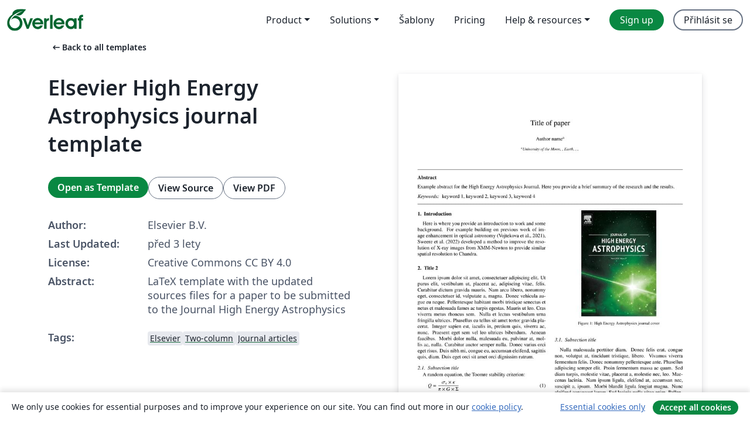

--- FILE ---
content_type: text/html; charset=utf-8
request_url: https://cs.overleaf.com/latex/templates/elsevier-high-energy-astrophysics-journal-template/tvmwymmkqvks
body_size: 13928
content:
<!DOCTYPE html><html lang="cs"><head><title translate="no">Elsevier High Energy Astrophysics  journal template - Overleaf, Online LaTeX editor</title><meta name="twitter:title" content="Elsevier High Energy Astrophysics  journal template"><meta name="og:title" content="Elsevier High Energy Astrophysics  journal template"><meta name="description" content="LaTeX template with the updated sources files for a paper to be submitted to the Journal High Energy Astrophysics"><meta itemprop="description" content="LaTeX template with the updated sources files for a paper to be submitted to the Journal High Energy Astrophysics"><meta itemprop="image" content="https://writelatex.s3.amazonaws.com/published_ver/29801.jpeg?X-Amz-Expires=14400&amp;X-Amz-Date=20260128T161222Z&amp;X-Amz-Algorithm=AWS4-HMAC-SHA256&amp;X-Amz-Credential=AKIAWJBOALPNFPV7PVH5/20260128/us-east-1/s3/aws4_request&amp;X-Amz-SignedHeaders=host&amp;X-Amz-Signature=da066ecd09f3fff4469fea1fe30723b77eb594760289a0ad31617fa9d0e329a9"><meta name="image" content="https://writelatex.s3.amazonaws.com/published_ver/29801.jpeg?X-Amz-Expires=14400&amp;X-Amz-Date=20260128T161222Z&amp;X-Amz-Algorithm=AWS4-HMAC-SHA256&amp;X-Amz-Credential=AKIAWJBOALPNFPV7PVH5/20260128/us-east-1/s3/aws4_request&amp;X-Amz-SignedHeaders=host&amp;X-Amz-Signature=da066ecd09f3fff4469fea1fe30723b77eb594760289a0ad31617fa9d0e329a9"><meta itemprop="name" content="Overleaf, the Online LaTeX Editor"><meta name="twitter:card" content="summary"><meta name="twitter:site" content="@overleaf"><meta name="twitter:description" content="An online LaTeX editor that’s easy to use. No installation, real-time collaboration, version control, hundreds of LaTeX templates, and more."><meta name="twitter:image" content="https://cdn.overleaf.com/img/ol-brand/overleaf_og_logo.png"><meta property="fb:app_id" content="400474170024644"><meta property="og:description" content="An online LaTeX editor that’s easy to use. No installation, real-time collaboration, version control, hundreds of LaTeX templates, and more."><meta property="og:image" content="https://cdn.overleaf.com/img/ol-brand/overleaf_og_logo.png"><meta property="og:type" content="website"><meta name="viewport" content="width=device-width, initial-scale=1.0, user-scalable=yes"><link rel="icon" sizes="32x32" href="https://cdn.overleaf.com/favicon-32x32.png"><link rel="icon" sizes="16x16" href="https://cdn.overleaf.com/favicon-16x16.png"><link rel="icon" href="https://cdn.overleaf.com/favicon.svg" type="image/svg+xml"><link rel="apple-touch-icon" href="https://cdn.overleaf.com/apple-touch-icon.png"><link rel="mask-icon" href="https://cdn.overleaf.com/mask-favicon.svg" color="#046530"><link rel="canonical" href="https://cs.overleaf.com/latex/templates/elsevier-high-energy-astrophysics-journal-template/tvmwymmkqvks"><link rel="manifest" href="https://cdn.overleaf.com/web.sitemanifest"><link rel="stylesheet" href="https://cdn.overleaf.com/stylesheets/main-style-b21ed8b154ab14d3b70e.css" id="main-stylesheet"><link rel="alternate" href="https://www.overleaf.com/latex/templates/elsevier-high-energy-astrophysics-journal-template/tvmwymmkqvks" hreflang="en"><link rel="alternate" href="https://cs.overleaf.com/latex/templates/elsevier-high-energy-astrophysics-journal-template/tvmwymmkqvks" hreflang="cs"><link rel="alternate" href="https://es.overleaf.com/latex/templates/elsevier-high-energy-astrophysics-journal-template/tvmwymmkqvks" hreflang="es"><link rel="alternate" href="https://pt.overleaf.com/latex/templates/elsevier-high-energy-astrophysics-journal-template/tvmwymmkqvks" hreflang="pt"><link rel="alternate" href="https://fr.overleaf.com/latex/templates/elsevier-high-energy-astrophysics-journal-template/tvmwymmkqvks" hreflang="fr"><link rel="alternate" href="https://de.overleaf.com/latex/templates/elsevier-high-energy-astrophysics-journal-template/tvmwymmkqvks" hreflang="de"><link rel="alternate" href="https://sv.overleaf.com/latex/templates/elsevier-high-energy-astrophysics-journal-template/tvmwymmkqvks" hreflang="sv"><link rel="alternate" href="https://tr.overleaf.com/latex/templates/elsevier-high-energy-astrophysics-journal-template/tvmwymmkqvks" hreflang="tr"><link rel="alternate" href="https://it.overleaf.com/latex/templates/elsevier-high-energy-astrophysics-journal-template/tvmwymmkqvks" hreflang="it"><link rel="alternate" href="https://cn.overleaf.com/latex/templates/elsevier-high-energy-astrophysics-journal-template/tvmwymmkqvks" hreflang="zh-CN"><link rel="alternate" href="https://no.overleaf.com/latex/templates/elsevier-high-energy-astrophysics-journal-template/tvmwymmkqvks" hreflang="no"><link rel="alternate" href="https://ru.overleaf.com/latex/templates/elsevier-high-energy-astrophysics-journal-template/tvmwymmkqvks" hreflang="ru"><link rel="alternate" href="https://da.overleaf.com/latex/templates/elsevier-high-energy-astrophysics-journal-template/tvmwymmkqvks" hreflang="da"><link rel="alternate" href="https://ko.overleaf.com/latex/templates/elsevier-high-energy-astrophysics-journal-template/tvmwymmkqvks" hreflang="ko"><link rel="alternate" href="https://ja.overleaf.com/latex/templates/elsevier-high-energy-astrophysics-journal-template/tvmwymmkqvks" hreflang="ja"><link rel="preload" href="https://cdn.overleaf.com/js/cs-json-2ab4a06e238391f39a71.js" as="script" nonce="+1+DVoIwJKKtSLjvYM04jg=="><script type="text/javascript" nonce="+1+DVoIwJKKtSLjvYM04jg==" id="ga-loader" data-ga-token="UA-112092690-1" data-ga-token-v4="G-RV4YBCCCWJ" data-cookie-domain=".overleaf.com" data-session-analytics-id="9646f06e-3e3a-48be-b34e-4811b53eaf5b">var gaSettings = document.querySelector('#ga-loader').dataset;
var gaid = gaSettings.gaTokenV4;
var gaToken = gaSettings.gaToken;
var cookieDomain = gaSettings.cookieDomain;
var sessionAnalyticsId = gaSettings.sessionAnalyticsId;
if(gaid) {
    var additionalGaConfig = sessionAnalyticsId ? { 'user_id': sessionAnalyticsId } : {};
    window.dataLayer = window.dataLayer || [];
    function gtag(){
        dataLayer.push(arguments);
    }
    gtag('js', new Date());
    gtag('config', gaid, { 'anonymize_ip': true, ...additionalGaConfig });
}
if (gaToken) {
    window.ga = window.ga || function () {
        (window.ga.q = window.ga.q || []).push(arguments);
    }, window.ga.l = 1 * new Date();
}
var loadGA = window.olLoadGA = function() {
    if (gaid) {
        var s = document.createElement('script');
        s.setAttribute('async', 'async');
        s.setAttribute('src', 'https://www.googletagmanager.com/gtag/js?id=' + gaid);
        document.querySelector('head').append(s);
    } 
    if (gaToken) {
        (function(i,s,o,g,r,a,m){i['GoogleAnalyticsObject']=r;i[r]=i[r]||function(){
        (i[r].q=i[r].q||[]).push(arguments)},i[r].l=1*new Date();a=s.createElement(o),
        m=s.getElementsByTagName(o)[0];a.async=1;a.src=g;m.parentNode.insertBefore(a,m)
        })(window,document,'script','//www.google-analytics.com/analytics.js','ga');
        ga('create', gaToken, cookieDomain.replace(/^\./, ""));
        ga('set', 'anonymizeIp', true);
        if (sessionAnalyticsId) {
            ga('set', 'userId', sessionAnalyticsId);
        }
        ga('send', 'pageview');
    }
};
// Check if consent given (features/cookie-banner)
var oaCookie = document.cookie.split('; ').find(function(cookie) {
    return cookie.startsWith('oa=');
});
if(oaCookie) {
    var oaCookieValue = oaCookie.split('=')[1];
    if(oaCookieValue === '1') {
        loadGA();
    }
}
</script><meta name="ol-csrfToken" content="QnJm66XW-44Y9qSX3gftiSpTJUJ_R5IWmmM8"><meta name="ol-baseAssetPath" content="https://cdn.overleaf.com/"><meta name="ol-mathJaxPath" content="/js/libs/mathjax-3.2.2/es5/tex-svg-full.js"><meta name="ol-dictionariesRoot" content="/js/dictionaries/0.0.3/"><meta name="ol-usersEmail" content=""><meta name="ol-ab" data-type="json" content="{}"><meta name="ol-user_id"><meta name="ol-i18n" data-type="json" content="{&quot;currentLangCode&quot;:&quot;cs&quot;}"><meta name="ol-ExposedSettings" data-type="json" content="{&quot;isOverleaf&quot;:true,&quot;appName&quot;:&quot;Overleaf&quot;,&quot;adminEmail&quot;:&quot;support@overleaf.com&quot;,&quot;dropboxAppName&quot;:&quot;Overleaf&quot;,&quot;ieeeBrandId&quot;:15,&quot;hasAffiliationsFeature&quot;:true,&quot;hasSamlFeature&quot;:true,&quot;samlInitPath&quot;:&quot;/saml/ukamf/init&quot;,&quot;hasLinkUrlFeature&quot;:true,&quot;hasLinkedProjectFileFeature&quot;:true,&quot;hasLinkedProjectOutputFileFeature&quot;:true,&quot;siteUrl&quot;:&quot;https://www.overleaf.com&quot;,&quot;emailConfirmationDisabled&quot;:false,&quot;maxEntitiesPerProject&quot;:2000,&quot;maxUploadSize&quot;:52428800,&quot;projectUploadTimeout&quot;:120000,&quot;recaptchaSiteKey&quot;:&quot;6LebiTwUAAAAAMuPyjA4pDA4jxPxPe2K9_ndL74Q&quot;,&quot;recaptchaDisabled&quot;:{&quot;invite&quot;:true,&quot;login&quot;:false,&quot;passwordReset&quot;:false,&quot;register&quot;:false,&quot;addEmail&quot;:false},&quot;textExtensions&quot;:[&quot;tex&quot;,&quot;latex&quot;,&quot;sty&quot;,&quot;cls&quot;,&quot;bst&quot;,&quot;bib&quot;,&quot;bibtex&quot;,&quot;txt&quot;,&quot;tikz&quot;,&quot;mtx&quot;,&quot;rtex&quot;,&quot;md&quot;,&quot;asy&quot;,&quot;lbx&quot;,&quot;bbx&quot;,&quot;cbx&quot;,&quot;m&quot;,&quot;lco&quot;,&quot;dtx&quot;,&quot;ins&quot;,&quot;ist&quot;,&quot;def&quot;,&quot;clo&quot;,&quot;ldf&quot;,&quot;rmd&quot;,&quot;lua&quot;,&quot;gv&quot;,&quot;mf&quot;,&quot;yml&quot;,&quot;yaml&quot;,&quot;lhs&quot;,&quot;mk&quot;,&quot;xmpdata&quot;,&quot;cfg&quot;,&quot;rnw&quot;,&quot;ltx&quot;,&quot;inc&quot;],&quot;editableFilenames&quot;:[&quot;latexmkrc&quot;,&quot;.latexmkrc&quot;,&quot;makefile&quot;,&quot;gnumakefile&quot;],&quot;validRootDocExtensions&quot;:[&quot;tex&quot;,&quot;Rtex&quot;,&quot;ltx&quot;,&quot;Rnw&quot;],&quot;fileIgnorePattern&quot;:&quot;**/{{__MACOSX,.git,.texpadtmp,.R}{,/**},.!(latexmkrc),*.{dvi,aux,log,toc,out,pdfsync,synctex,synctex(busy),fdb_latexmk,fls,nlo,ind,glo,gls,glg,bbl,blg,doc,docx,gz,swp}}&quot;,&quot;sentryAllowedOriginRegex&quot;:&quot;^(https://[a-z]+\\\\.overleaf.com|https://cdn.overleaf.com|https://compiles.overleafusercontent.com)/&quot;,&quot;sentryDsn&quot;:&quot;https://4f0989f11cb54142a5c3d98b421b930a@app.getsentry.com/34706&quot;,&quot;sentryEnvironment&quot;:&quot;production&quot;,&quot;sentryRelease&quot;:&quot;52ac46e04134772025ca1812d25aad2e68fa44ea&quot;,&quot;hotjarId&quot;:&quot;5148484&quot;,&quot;hotjarVersion&quot;:&quot;6&quot;,&quot;enableSubscriptions&quot;:true,&quot;gaToken&quot;:&quot;UA-112092690-1&quot;,&quot;gaTokenV4&quot;:&quot;G-RV4YBCCCWJ&quot;,&quot;propensityId&quot;:&quot;propensity-001384&quot;,&quot;cookieDomain&quot;:&quot;.overleaf.com&quot;,&quot;templateLinks&quot;:[{&quot;name&quot;:&quot;Journal articles&quot;,&quot;url&quot;:&quot;/gallery/tagged/academic-journal&quot;,&quot;trackingKey&quot;:&quot;academic-journal&quot;},{&quot;name&quot;:&quot;Books&quot;,&quot;url&quot;:&quot;/gallery/tagged/book&quot;,&quot;trackingKey&quot;:&quot;book&quot;},{&quot;name&quot;:&quot;Formal letters&quot;,&quot;url&quot;:&quot;/gallery/tagged/formal-letter&quot;,&quot;trackingKey&quot;:&quot;formal-letter&quot;},{&quot;name&quot;:&quot;Assignments&quot;,&quot;url&quot;:&quot;/gallery/tagged/homework&quot;,&quot;trackingKey&quot;:&quot;homework-assignment&quot;},{&quot;name&quot;:&quot;Posters&quot;,&quot;url&quot;:&quot;/gallery/tagged/poster&quot;,&quot;trackingKey&quot;:&quot;poster&quot;},{&quot;name&quot;:&quot;Presentations&quot;,&quot;url&quot;:&quot;/gallery/tagged/presentation&quot;,&quot;trackingKey&quot;:&quot;presentation&quot;},{&quot;name&quot;:&quot;Reports&quot;,&quot;url&quot;:&quot;/gallery/tagged/report&quot;,&quot;trackingKey&quot;:&quot;lab-report&quot;},{&quot;name&quot;:&quot;CVs and résumés&quot;,&quot;url&quot;:&quot;/gallery/tagged/cv&quot;,&quot;trackingKey&quot;:&quot;cv&quot;},{&quot;name&quot;:&quot;Theses&quot;,&quot;url&quot;:&quot;/gallery/tagged/thesis&quot;,&quot;trackingKey&quot;:&quot;thesis&quot;},{&quot;name&quot;:&quot;view_all&quot;,&quot;url&quot;:&quot;/latex/templates&quot;,&quot;trackingKey&quot;:&quot;view-all&quot;}],&quot;labsEnabled&quot;:true,&quot;wikiEnabled&quot;:true,&quot;templatesEnabled&quot;:true,&quot;cioWriteKey&quot;:&quot;2530db5896ec00db632a&quot;,&quot;cioSiteId&quot;:&quot;6420c27bb72163938e7d&quot;,&quot;linkedInInsightsPartnerId&quot;:&quot;7472905&quot;}"><meta name="ol-splitTestVariants" data-type="json" content="{&quot;hotjar-marketing&quot;:&quot;default&quot;}"><meta name="ol-splitTestInfo" data-type="json" content="{&quot;hotjar-marketing&quot;:{&quot;phase&quot;:&quot;release&quot;,&quot;badgeInfo&quot;:{&quot;tooltipText&quot;:&quot;&quot;,&quot;url&quot;:&quot;&quot;}}}"><meta name="ol-algolia" data-type="json" content="{&quot;appId&quot;:&quot;SK53GL4JLY&quot;,&quot;apiKey&quot;:&quot;9ac63d917afab223adbd2cd09ad0eb17&quot;,&quot;indexes&quot;:{&quot;wiki&quot;:&quot;learn-wiki&quot;,&quot;gallery&quot;:&quot;gallery-production&quot;}}"><meta name="ol-isManagedAccount" data-type="boolean"><meta name="ol-shouldLoadHotjar" data-type="boolean"></head><body class="website-redesign" data-theme="default"><a class="skip-to-content" href="#main-content">Skip to content</a><nav class="navbar navbar-default navbar-main navbar-expand-lg website-redesign-navbar" aria-label="Primary"><div class="container-fluid navbar-container"><div class="navbar-header"><a class="navbar-brand" href="/" aria-label="Overleaf"><div class="navbar-logo"></div></a></div><button class="navbar-toggler collapsed" id="navbar-toggle-btn" type="button" data-bs-toggle="collapse" data-bs-target="#navbar-main-collapse" aria-controls="navbar-main-collapse" aria-expanded="false" aria-label="Toggle Pro navigaci"><span class="material-symbols" aria-hidden="true" translate="no">menu</span></button><div class="navbar-collapse collapse" id="navbar-main-collapse"><ul class="nav navbar-nav navbar-right ms-auto" role="menubar"><!-- loop over header_extras--><li class="dropdown subdued" role="none"><button class="dropdown-toggle" aria-haspopup="true" aria-expanded="false" data-bs-toggle="dropdown" role="menuitem" event-tracking="menu-expand" event-tracking-mb="true" event-tracking-trigger="click" event-segmentation="{&quot;item&quot;:&quot;product&quot;,&quot;location&quot;:&quot;top-menu&quot;}">Product</button><ul class="dropdown-menu dropdown-menu-end" role="menu"><li role="none"><a class="dropdown-item" role="menuitem" href="/about/features-overview" event-tracking="menu-click" event-tracking-mb="true" event-tracking-trigger="click" event-segmentation='{"item":"premium-features","location":"top-menu"}'>Vlastnosti</a></li><li role="none"><a class="dropdown-item" role="menuitem" href="/about/ai-features" event-tracking="menu-click" event-tracking-mb="true" event-tracking-trigger="click" event-segmentation='{"item":"ai-features","location":"top-menu"}'>AI</a></li></ul></li><li class="dropdown subdued" role="none"><button class="dropdown-toggle" aria-haspopup="true" aria-expanded="false" data-bs-toggle="dropdown" role="menuitem" event-tracking="menu-expand" event-tracking-mb="true" event-tracking-trigger="click" event-segmentation="{&quot;item&quot;:&quot;solutions&quot;,&quot;location&quot;:&quot;top-menu&quot;}">Solutions</button><ul class="dropdown-menu dropdown-menu-end" role="menu"><li role="none"><a class="dropdown-item" role="menuitem" href="/for/enterprises" event-tracking="menu-click" event-tracking-mb="true" event-tracking-trigger="click" event-segmentation='{"item":"enterprises","location":"top-menu"}'>For business</a></li><li role="none"><a class="dropdown-item" role="menuitem" href="/for/universities" event-tracking="menu-click" event-tracking-mb="true" event-tracking-trigger="click" event-segmentation='{"item":"universities","location":"top-menu"}'>For universities</a></li><li role="none"><a class="dropdown-item" role="menuitem" href="/for/government" event-tracking="menu-click" event-tracking-mb="true" event-tracking-trigger="click" event-segmentation='{"item":"government","location":"top-menu"}'>For government</a></li><li role="none"><a class="dropdown-item" role="menuitem" href="/for/publishers" event-tracking="menu-click" event-tracking-mb="true" event-tracking-trigger="click" event-segmentation='{"item":"publishers","location":"top-menu"}'>For publishers</a></li><li role="none"><a class="dropdown-item" role="menuitem" href="/about/customer-stories" event-tracking="menu-click" event-tracking-mb="true" event-tracking-trigger="click" event-segmentation='{"item":"customer-stories","location":"top-menu"}'>Customer stories</a></li></ul></li><li class="subdued" role="none"><a class="nav-link subdued" role="menuitem" href="/latex/templates" event-tracking="menu-click" event-tracking-mb="true" event-tracking-trigger="click" event-segmentation='{"item":"templates","location":"top-menu"}'>Šablony</a></li><li class="subdued" role="none"><a class="nav-link subdued" role="menuitem" href="/user/subscription/plans" event-tracking="menu-click" event-tracking-mb="true" event-tracking-trigger="click" event-segmentation='{"item":"pricing","location":"top-menu"}'>Pricing</a></li><li class="dropdown subdued nav-item-help" role="none"><button class="dropdown-toggle" aria-haspopup="true" aria-expanded="false" data-bs-toggle="dropdown" role="menuitem" event-tracking="menu-expand" event-tracking-mb="true" event-tracking-trigger="click" event-segmentation="{&quot;item&quot;:&quot;help-and-resources&quot;,&quot;location&quot;:&quot;top-menu&quot;}">Help & resources</button><ul class="dropdown-menu dropdown-menu-end" role="menu"><li role="none"><a class="dropdown-item" role="menuitem" href="/learn" event-tracking="menu-click" event-tracking-mb="true" event-tracking-trigger="click" event-segmentation='{"item":"learn","location":"top-menu"}'>Dokumentace</a></li><li role="none"><a class="dropdown-item" role="menuitem" href="/for/community/resources" event-tracking="menu-click" event-tracking-mb="true" event-tracking-trigger="click" event-segmentation='{"item":"help-guides","location":"top-menu"}'>Help guides</a></li><li role="none"><a class="dropdown-item" role="menuitem" href="/about/why-latex" event-tracking="menu-click" event-tracking-mb="true" event-tracking-trigger="click" event-segmentation='{"item":"why-latex","location":"top-menu"}'>Why LaTeX?</a></li><li role="none"><a class="dropdown-item" role="menuitem" href="/blog" event-tracking="menu-click" event-tracking-mb="true" event-tracking-trigger="click" event-segmentation='{"item":"blog","location":"top-menu"}'>Blog</a></li><li role="none"><a class="dropdown-item" role="menuitem" data-ol-open-contact-form-modal="contact-us" data-bs-target="#contactUsModal" href data-bs-toggle="modal" event-tracking="menu-click" event-tracking-mb="true" event-tracking-trigger="click" event-segmentation='{"item":"contact","location":"top-menu"}'><span>Kontaktujte nás</span></a></li></ul></li><!-- logged out--><!-- register link--><li class="primary" role="none"><a class="nav-link" role="menuitem" href="/register" event-tracking="menu-click" event-tracking-action="clicked" event-tracking-trigger="click" event-tracking-mb="true" event-segmentation='{"page":"/latex/templates/elsevier-high-energy-astrophysics-journal-template/tvmwymmkqvks","item":"register","location":"top-menu"}'>Sign up</a></li><!-- login link--><li role="none"><a class="nav-link" role="menuitem" href="/login" event-tracking="menu-click" event-tracking-action="clicked" event-tracking-trigger="click" event-tracking-mb="true" event-segmentation='{"page":"/latex/templates/elsevier-high-energy-astrophysics-journal-template/tvmwymmkqvks","item":"login","location":"top-menu"}'>Přihlásit se</a></li><!-- projects link and account menu--></ul></div></div></nav><main class="gallery content content-page" id="main-content"><div class="container"><div class="row previous-page-link-container"><div class="col-lg-6"><a class="previous-page-link" href="/latex/templates"><span class="material-symbols material-symbols-rounded" aria-hidden="true" translate="no">arrow_left_alt</span>Back to all templates</a></div></div><div class="row"><div class="col-md-6 template-item-left-section"><div class="row"><div class="col-md-12"><div class="gallery-item-title"><h1 class="h2">Elsevier High Energy Astrophysics  journal template</h1></div></div></div><div class="row cta-links-container"><div class="col-md-12 cta-links"><a class="btn btn-primary cta-link" href="/project/new/template/29801?id=1158904748&amp;latexEngine=pdflatex&amp;mainFile=main.tex&amp;templateName=Elsevier+High+Energy+Astrophysics++journal+template&amp;texImage=texlive-full%3A2025.1" event-tracking-mb="true" event-tracking="gallery-open-template" event-tracking-trigger="click">Open as Template</a><button class="btn btn-secondary cta-link" data-bs-toggle="modal" data-bs-target="#modalViewSource" event-tracking-mb="true" event-tracking="gallery-view-source" event-tracking-trigger="click">View Source</button><a class="btn btn-secondary cta-link" href="/latex/templates/elsevier-high-energy-astrophysics-journal-template/tvmwymmkqvks.pdf" target="_blank" event-tracking-mb="true" event-tracking="gallery-download-pdf" event-tracking-trigger="click">View PDF</a></div></div><div class="template-details-container"><div class="template-detail"><div><b>Author:</b></div><div>Elsevier B.V.</div></div><div class="template-detail"><div><b>Last Updated:</b></div><div><span data-bs-toggle="tooltip" data-bs-placement="bottom" data-timestamp-for-title="1686323421">před 3 lety</span></div></div><div class="template-detail"><div><b>License:</b></div><div>Creative Commons CC BY 4.0</div></div><div class="template-detail"><div><b>Abstract:</b></div><div class="gallery-abstract" data-ol-mathjax><p>LaTeX template with the updated sources files for a paper to be submitted to the Journal High Energy Astrophysics</p></div></div><div class="template-detail tags"><div><b>Tags:</b></div><div><div class="badge-link-list"><a class="badge-link badge-link-light" href="/gallery/tagged/elsevier"><span class="badge text-dark bg-light"><span class="badge-content" data-badge-tooltip data-bs-placement="bottom" data-bs-title="Elsevier">Elsevier</span></span></a><a class="badge-link badge-link-light" href="/gallery/tagged/twocolumn"><span class="badge text-dark bg-light"><span class="badge-content" data-badge-tooltip data-bs-placement="bottom" data-bs-title="Two-column">Two-column</span></span></a><a class="badge-link badge-link-light" href="/gallery/tagged/academic-journal"><span class="badge text-dark bg-light"><span class="badge-content" data-badge-tooltip data-bs-placement="bottom" data-bs-title="Journal articles">Journal articles</span></span></a></div></div></div></div></div><div class="col-md-6 template-item-right-section"><div class="entry"><div class="row"><div class="col-md-12"><div class="gallery-large-pdf-preview"><img src="https://writelatex.s3.amazonaws.com/published_ver/29801.jpeg?X-Amz-Expires=14400&amp;X-Amz-Date=20260128T161222Z&amp;X-Amz-Algorithm=AWS4-HMAC-SHA256&amp;X-Amz-Credential=AKIAWJBOALPNFPV7PVH5/20260128/us-east-1/s3/aws4_request&amp;X-Amz-SignedHeaders=host&amp;X-Amz-Signature=da066ecd09f3fff4469fea1fe30723b77eb594760289a0ad31617fa9d0e329a9" alt="Elsevier High Energy Astrophysics  journal template"></div></div></div></div></div></div><div class="row section-row"><div class="col-md-12"><div class="begin-now-card"><div class="card card-pattern"><div class="card-body"><p class="dm-mono"><span class="font-size-display-xs"><span class="text-purple-bright">\begin</span><wbr><span class="text-green-bright">{</span><span>now</span><span class="text-green-bright">}</span></span></p><p>Discover why over 25 million people worldwide trust Overleaf with their work.</p><p class="card-links"><a class="btn btn-primary card-link" href="/register">Sign up for free</a><a class="btn card-link btn-secondary" href="/user/subscription/plans">Explore all plans</a></p></div></div></div></div></div></div></main><div class="modal fade" id="modalViewSource" tabindex="-1" role="dialog" aria-labelledby="modalViewSourceTitle" aria-hidden="true"><div class="modal-dialog" role="document"><div class="modal-content"><div class="modal-header"><h3 class="modal-title" id="modalViewSourceTitle">Zdroj</h3><button class="btn-close" type="button" data-bs-dismiss="modal" aria-label="Close"></button></div><div class="modal-body"><pre><code>%% 
%% Copyright 2007-2020 Elsevier Ltd
%% 
%% This file is part of the 'Elsarticle Bundle'.
%% ---------------------------------------------
%% 
%% It may be distributed under the conditions of the LaTeX Project Public
%% License, either version 1.2 of this license or (at your option) any
%% later version.  The latest version of this license is in
%%    http://www.latex-project.org/lppl.txt
%% and version 1.2 or later is part of all distributions of LaTeX
%% version 1999/12/01 or later.
%% 
%% The list of all files belonging to the 'Elsarticle Bundle' is
%% given in the file `manifest.txt'.
%% 
%% Template article for Elsevier's document class `elsarticle'
%% with harvard style bibliographic references

%\documentclass[preprint,12pt,authoryear]{elsarticle}

%% Use the option review to obtain double line spacing
%% \documentclass[authoryear,preprint,review,12pt]{elsarticle}

%% Use the options 1p,twocolumn; 3p; 3p,twocolumn; 5p; or 5p,twocolumn
%% for a journal layout:
%% \documentclass[final,1p,times,authoryear]{elsarticle}
%% \documentclass[final,1p,times,twocolumn,authoryear]{elsarticle}
%% \documentclass[final,3p,times,authoryear]{elsarticle}
%% \documentclass[final,3p,times,twocolumn,authoryear]{elsarticle}
%% \documentclass[final,5p,times,authoryear]{elsarticle}
 \documentclass[final,5p,times,twocolumn,authoryear]{elsarticle}

%% For including figures, graphicx.sty has been loaded in
%% elsarticle.cls. If you prefer to use the old commands
%% please give \usepackage{epsfig}

%% The amssymb package provides various useful mathematical symbols
\usepackage{amssymb}
\usepackage{lipsum}
%% The amsthm package provides extended theorem environments
%% \usepackage{amsthm}

%% The lineno packages adds line numbers. Start line numbering with
%% \begin{linenumbers}, end it with \end{linenumbers}. Or switch it on
%% for the whole article with \linenumbers.
%% \usepackage{lineno}

%% You might want to define your own abbreviated commands for common used terms, e.g.:
\newcommand{\kms}{km\,s$^{-1}$}
\newcommand{\msun}{$M_\odot}

\journal{High Energy Astrophysics}


\begin{document}

\begin{frontmatter}

%% Title, authors and addresses

%% use the tnoteref command within \title for footnotes;
%% use the tnotetext command for theassociated footnote;
%% use the fnref command within \author or \affiliation for footnotes;
%% use the fntext command for theassociated footnote;
%% use the corref command within \author for corresponding author footnotes;
%% use the cortext command for theassociated footnote;
%% use the ead command for the email address,
%% and the form \ead[url] for the home page:
%% \title{Title\tnoteref{label1}}
%% \tnotetext[label1]{}
%% \author{Name\corref{cor1}\fnref{label2}}
%% \ead{email address}
%% \ead[url]{home page}
%% \fntext[label2]{}
%% \cortext[cor1]{}
%% \affiliation{organization={},
%%            addressline={}, 
%%            city={},
%%            postcode={}, 
%%            state={},
%%            country={}}
%% \fntext[label3]{}

\title{Title of paper}

%% use optional labels to link authors explicitly to addresses:
%% \author[label1,label2]{}
%% \affiliation[label1]{organization={},
%%             addressline={},
%%             city={},
%%             postcode={},
%%             state={},
%%             country={}}
%%
%% \affiliation[label2]{organization={},
%%             addressline={},
%%             city={},
%%             postcode={},
%%             state={},
%%             country={}}

\author[first]{Author name}
\affiliation[first]{organization={University of the Moon},%Department and Organization
            addressline={}, 
            city={Earth},
            postcode={}, 
            state={},
            country={}}

\begin{abstract}
%% Text of abstract
Example abstract for the High Energy Astrophysics Journal. Here you provide a brief summary of the research and the results.
\end{abstract}

%%Graphical abstract
%\begin{graphicalabstract}
%\includegraphics{grabs}
%\end{graphicalabstract}

%%Research highlights
%\begin{highlights}
%\item Research highlight 1
%\item Research highlight 2
%\end{highlights}

\begin{keyword}
%% keywords here, in the form: keyword \sep keyword, up to a maximum of 6 keywords
keyword 1 \sep keyword 2 \sep keyword 3 \sep keyword 4

%% PACS codes here, in the form: \PACS code \sep code

%% MSC codes here, in the form: \MSC code \sep code
%% or \MSC[2008] code \sep code (2000 is the default)

\end{keyword}


\end{frontmatter}

%\tableofcontents

%% \linenumbers

%% main text

\section{Introduction}
\label{introduction}

Here is where you provide an introduction to work and some background. For example building on previous work of image enhancement in optical astronomy \citep{vojtekova2021learning}, \cite{sweere2022deep} developed a method to improve the resolution of X-ray images from XMM-Newton to provide similar spatial resolution to Chandra.

\section{Title 2}
%%\label{}
\lipsum[1]

\subsection{Subsection title}

\begin{figure}
	\centering 
	\includegraphics[width=0.4\textwidth, angle=-90]{JHEAP_cover_image.pdf}	
	\caption{High Energy Astrophysics journal cover} 
	\label{fig_mom0}%
\end{figure}

A random equation, the Toomre stability criterion:

\begin{equation}
    Q = \frac{\sigma_v \times \kappa}{\pi \times G \times \Sigma}
\end{equation}

\section{Title 3}
%%\label{}
\lipsum[2]

\subsection{Subsection title}
\lipsum[3]

\begin{table}
\begin{tabular}{l c c c} 
 \hline
 Source &amp; RA (J2000) &amp; DEC (J2000) &amp; $V_{\rm sys}$ \\ 
        &amp; [h,m,s]    &amp; [o,','']    &amp; \kms          \\
 \hline
 NGC\,253 &amp; 	00:47:33.120 &amp; -25:17:17.59 &amp; $235 \pm 1$ \\ 
 M\,82 &amp; 09:55:52.725, &amp; +69:40:45.78 &amp; $269 \pm 2$ 	 \\ 
 \hline
\end{tabular}
\caption{Random table with galaxies coordinates and velocities, Number the tables consecutively in
accordance with their appearance in the text and place any table notes below the table body. Please avoid using vertical rules and shading in table cells.
}
\label{Table1}
\end{table}


\section{Discussion}
%%\label{}
\lipsum[4]

\section{Summary and conclusions}
%%\label{}
\lipsum[1-4]


\section*{Acknowledgements}
Thanks to ...

%% The Appendices part is started with the command \appendix;
%% appendix sections are then done as normal sections
\appendix

\section{Appendix title 1}
%% \label{}

\section{Appendix title 2}
%% \label{}

%% If you have bibdatabase file and want bibtex to generate the
%% bibitems, please use
%%
\bibliographystyle{elsarticle-harv} 
\bibliography{example}

%% else use the following coding to input the bibitems directly in the
%% TeX file.

%%\begin{thebibliography}{00}

%% \bibitem[Author(year)]{label}
%% For example:

%% \bibitem[Aladro et al.(2015)]{Aladro15} Aladro, R., Martín, S., Riquelme, D., et al. 2015, \aas, 579, A101


%%\end{thebibliography}

\end{document}

\endinput
%%
%% End of file `elsarticle-template-harv.tex'.
</code></pre></div><div class="modal-footer"><button class="btn btn-secondary" type="button" data-bs-dismiss="modal">Zavřít</button></div></div></div></div><footer class="fat-footer hidden-print website-redesign-fat-footer"><div class="fat-footer-container"><div class="fat-footer-sections"><div class="footer-section" id="footer-brand"><a class="footer-brand" href="/" aria-label="Overleaf"></a></div><div class="footer-section"><h2 class="footer-section-heading">About</h2><ul class="list-unstyled"><li><a href="/about">About us</a></li><li><a href="https://digitalscience.pinpointhq.com/">Careers</a></li><li><a href="/blog">Blog</a></li></ul></div><div class="footer-section"><h2 class="footer-section-heading">Solutions</h2><ul class="list-unstyled"><li><a href="/for/enterprises">For business</a></li><li><a href="/for/universities">For universities</a></li><li><a href="/for/government">For government</a></li><li><a href="/for/publishers">For publishers</a></li><li><a href="/about/customer-stories">Customer stories</a></li></ul></div><div class="footer-section"><h2 class="footer-section-heading">Learn</h2><ul class="list-unstyled"><li><a href="/learn/latex/Learn_LaTeX_in_30_minutes">Learn LaTeX in 30 minutes</a></li><li><a href="/latex/templates">Šablony</a></li><li><a href="/events/webinars">Webinars</a></li><li><a href="/learn/latex/Tutorials">Tutorials</a></li><li><a href="/learn/latex/Inserting_Images">How to insert images</a></li><li><a href="/learn/latex/Tables">How to create tables</a></li></ul></div><div class="footer-section"><h2 class="footer-section-heading">Pricing</h2><ul class="list-unstyled"><li><a href="/user/subscription/plans?itm_referrer=footer-for-indv">For individuals</a></li><li><a href="/user/subscription/plans?plan=group&amp;itm_referrer=footer-for-groups">For groups and organizations</a></li><li><a href="/user/subscription/plans?itm_referrer=footer-for-students#student-annual">For students</a></li></ul></div><div class="footer-section"><h2 class="footer-section-heading">Get involved</h2><ul class="list-unstyled"><li><a href="https://forms.gle/67PSpN1bLnjGCmPQ9">Let us know what you think</a></li></ul></div><div class="footer-section"><h2 class="footer-section-heading">Nápověda</h2><ul class="list-unstyled"><li><a href="/learn">Documentation </a></li><li><a href="/contact">Contact us </a></li><li><a href="https://status.overleaf.com/">Website status</a></li></ul></div></div><div class="fat-footer-base"><div class="fat-footer-base-section fat-footer-base-meta"><div class="fat-footer-base-item"><div class="fat-footer-base-copyright">© 2026 Overleaf</div><a href="/legal">Privacy and Terms</a><a href="https://www.digital-science.com/security-certifications/">Compliance</a></div><ul class="fat-footer-base-item list-unstyled fat-footer-base-language"><li class="dropdown dropup subdued language-picker" dropdown><button class="btn btn-link btn-inline-link" id="language-picker-toggle" dropdown-toggle data-ol-lang-selector-tooltip data-bs-toggle="dropdown" aria-haspopup="true" aria-expanded="false" aria-label="Select Jazyk" tooltip="Jazyk" title="Jazyk"><span class="material-symbols" aria-hidden="true" translate="no">translate</span>&nbsp;<span class="language-picker-text">Čeština</span></button><ul class="dropdown-menu dropdown-menu-sm-width" role="menu" aria-labelledby="language-picker-toggle"><li class="dropdown-header">Jazyk</li><li class="lng-option"><a class="menu-indent dropdown-item" href="https://www.overleaf.com/latex/templates/elsevier-high-energy-astrophysics-journal-template/tvmwymmkqvks" role="menuitem" aria-selected="false">English</a></li><li class="lng-option"><a class="menu-indent dropdown-item active" href="https://cs.overleaf.com/latex/templates/elsevier-high-energy-astrophysics-journal-template/tvmwymmkqvks" role="menuitem" aria-selected="true">Čeština<span class="material-symbols dropdown-item-trailing-icon" aria-hidden="true" translate="no">check</span></a></li><li class="lng-option"><a class="menu-indent dropdown-item" href="https://es.overleaf.com/latex/templates/elsevier-high-energy-astrophysics-journal-template/tvmwymmkqvks" role="menuitem" aria-selected="false">Español</a></li><li class="lng-option"><a class="menu-indent dropdown-item" href="https://pt.overleaf.com/latex/templates/elsevier-high-energy-astrophysics-journal-template/tvmwymmkqvks" role="menuitem" aria-selected="false">Português</a></li><li class="lng-option"><a class="menu-indent dropdown-item" href="https://fr.overleaf.com/latex/templates/elsevier-high-energy-astrophysics-journal-template/tvmwymmkqvks" role="menuitem" aria-selected="false">Français</a></li><li class="lng-option"><a class="menu-indent dropdown-item" href="https://de.overleaf.com/latex/templates/elsevier-high-energy-astrophysics-journal-template/tvmwymmkqvks" role="menuitem" aria-selected="false">Deutsch</a></li><li class="lng-option"><a class="menu-indent dropdown-item" href="https://sv.overleaf.com/latex/templates/elsevier-high-energy-astrophysics-journal-template/tvmwymmkqvks" role="menuitem" aria-selected="false">Svenska</a></li><li class="lng-option"><a class="menu-indent dropdown-item" href="https://tr.overleaf.com/latex/templates/elsevier-high-energy-astrophysics-journal-template/tvmwymmkqvks" role="menuitem" aria-selected="false">Türkçe</a></li><li class="lng-option"><a class="menu-indent dropdown-item" href="https://it.overleaf.com/latex/templates/elsevier-high-energy-astrophysics-journal-template/tvmwymmkqvks" role="menuitem" aria-selected="false">Italiano</a></li><li class="lng-option"><a class="menu-indent dropdown-item" href="https://cn.overleaf.com/latex/templates/elsevier-high-energy-astrophysics-journal-template/tvmwymmkqvks" role="menuitem" aria-selected="false">简体中文</a></li><li class="lng-option"><a class="menu-indent dropdown-item" href="https://no.overleaf.com/latex/templates/elsevier-high-energy-astrophysics-journal-template/tvmwymmkqvks" role="menuitem" aria-selected="false">Norsk</a></li><li class="lng-option"><a class="menu-indent dropdown-item" href="https://ru.overleaf.com/latex/templates/elsevier-high-energy-astrophysics-journal-template/tvmwymmkqvks" role="menuitem" aria-selected="false">Русский</a></li><li class="lng-option"><a class="menu-indent dropdown-item" href="https://da.overleaf.com/latex/templates/elsevier-high-energy-astrophysics-journal-template/tvmwymmkqvks" role="menuitem" aria-selected="false">Dansk</a></li><li class="lng-option"><a class="menu-indent dropdown-item" href="https://ko.overleaf.com/latex/templates/elsevier-high-energy-astrophysics-journal-template/tvmwymmkqvks" role="menuitem" aria-selected="false">한국어</a></li><li class="lng-option"><a class="menu-indent dropdown-item" href="https://ja.overleaf.com/latex/templates/elsevier-high-energy-astrophysics-journal-template/tvmwymmkqvks" role="menuitem" aria-selected="false">日本語</a></li></ul></li></ul></div><div class="fat-footer-base-section fat-footer-base-social"><div class="fat-footer-base-item"><a class="fat-footer-social x-logo" href="https://x.com/overleaf"><svg xmlns="http://www.w3.org/2000/svg" viewBox="0 0 1200 1227" height="25"><path d="M714.163 519.284L1160.89 0H1055.03L667.137 450.887L357.328 0H0L468.492 681.821L0 1226.37H105.866L515.491 750.218L842.672 1226.37H1200L714.137 519.284H714.163ZM569.165 687.828L521.697 619.934L144.011 79.6944H306.615L611.412 515.685L658.88 583.579L1055.08 1150.3H892.476L569.165 687.854V687.828Z"></path></svg><span class="visually-hidden">Overleaf on X</span></a><a class="fat-footer-social facebook-logo" href="https://www.facebook.com/overleaf.editor"><svg xmlns="http://www.w3.org/2000/svg" viewBox="0 0 666.66668 666.66717" height="25"><defs><clipPath id="a" clipPathUnits="userSpaceOnUse"><path d="M0 700h700V0H0Z"></path></clipPath></defs><g clip-path="url(#a)" transform="matrix(1.33333 0 0 -1.33333 -133.333 800)"><path class="background" d="M0 0c0 138.071-111.929 250-250 250S-500 138.071-500 0c0-117.245 80.715-215.622 189.606-242.638v166.242h-51.552V0h51.552v32.919c0 85.092 38.508 124.532 122.048 124.532 15.838 0 43.167-3.105 54.347-6.211V81.986c-5.901.621-16.149.932-28.882.932-40.993 0-56.832-15.528-56.832-55.9V0h81.659l-14.028-76.396h-67.631v-171.773C-95.927-233.218 0-127.818 0 0" fill="#0866ff" transform="translate(600 350)"></path><path class="text" d="m0 0 14.029 76.396H-67.63v27.019c0 40.372 15.838 55.899 56.831 55.899 12.733 0 22.981-.31 28.882-.931v69.253c-11.18 3.106-38.509 6.212-54.347 6.212-83.539 0-122.048-39.441-122.048-124.533V76.396h-51.552V0h51.552v-166.242a250.559 250.559 0 0 1 60.394-7.362c10.254 0 20.358.632 30.288 1.831V0Z" fill="#fff" transform="translate(447.918 273.604)"></path></g></svg><span class="visually-hidden">Overleaf on Facebook</span></a><a class="fat-footer-social linkedin-logo" href="https://www.linkedin.com/company/writelatex-limited"><svg xmlns="http://www.w3.org/2000/svg" viewBox="0 0 72 72" height="25"><g fill="none" fill-rule="evenodd"><path class="background" fill="#2867b2" d="M8 72h56a8 8 0 0 0 8-8V8a8 8 0 0 0-8-8H8a8 8 0 0 0-8 8v56a8 8 0 0 0 8 8"></path><path class="text" fill="#FFF" d="M62 62H51.316V43.802c0-4.99-1.896-7.777-5.845-7.777-4.296 0-6.54 2.901-6.54 7.777V62H28.632V27.333H38.93v4.67s3.096-5.729 10.453-5.729c7.353 0 12.617 4.49 12.617 13.777zM16.35 22.794c-3.508 0-6.35-2.864-6.35-6.397C10 12.864 12.842 10 16.35 10c3.507 0 6.347 2.864 6.347 6.397 0 3.533-2.84 6.397-6.348 6.397ZM11.032 62h10.736V27.333H11.033V62"></path></g></svg><span class="visually-hidden">Overleaf on LinkedIn</span></a></div></div></div></div></footer><section class="cookie-banner hidden-print hidden" aria-label="Cookie banner"><div class="cookie-banner-content">We only use cookies for essential purposes and to improve your experience on our site. You can find out more in our <a href="/legal#Cookies">cookie policy</a>.</div><div class="cookie-banner-actions"><button class="btn btn-link btn-sm" type="button" data-ol-cookie-banner-set-consent="essential">Essential cookies only</button><button class="btn btn-primary btn-sm" type="button" data-ol-cookie-banner-set-consent="all">Accept all cookies</button></div></section><div class="modal fade" id="contactUsModal" tabindex="-1" aria-labelledby="contactUsModalLabel" data-ol-contact-form-modal="contact-us"><div class="modal-dialog"><form name="contactForm" data-ol-async-form data-ol-contact-form data-ol-contact-form-with-search="true" role="form" aria-label="Kontaktujte nás" action="/support"><input name="inbox" type="hidden" value="support"><div class="modal-content"><div class="modal-header"><h4 class="modal-title" id="contactUsModalLabel">Buďte v kontaktu</h4><button class="btn-close" type="button" data-bs-dismiss="modal" aria-label="Zavřít"><span aria-hidden="true"></span></button></div><div class="modal-body"><div data-ol-not-sent><div class="modal-form-messages"><div class="form-messages-bottom-margin" data-ol-form-messages-new-style="" role="alert"></div><div class="notification notification-type-error" hidden data-ol-custom-form-message="error_performing_request" role="alert" aria-live="polite"><div class="notification-icon"><span class="material-symbols" aria-hidden="true" translate="no">error</span></div><div class="notification-content text-left">Something went wrong. Please try again..</div></div></div><label class="form-label" for="contact-us-email-682">Email</label><div class="mb-3"><input class="form-control" name="email" id="contact-us-email-682" required type="email" spellcheck="false" maxlength="255" value="" data-ol-contact-form-email-input></div><div class="form-group"><label class="form-label" for="contact-us-subject-682">Subject</label><div class="mb-3"><input class="form-control" name="subject" id="contact-us-subject-682" required autocomplete="off" maxlength="255"><div data-ol-search-results-wrapper hidden><ul class="dropdown-menu contact-suggestions-dropdown show" data-ol-search-results aria-role="region" aria-label="Help articles matching your subject"><li class="dropdown-header">Have you checked our <a href="/learn/kb" target="_blank">knowledge base</a>?</li><li><hr class="dropdown-divider"></li><div data-ol-search-results-container></div></ul></div></div></div><label class="form-label" for="contact-us-sub-subject-682">What do you need help with?</label><div class="mb-3"><select class="form-select" name="subSubject" id="contact-us-sub-subject-682" required autocomplete="off"><option selected disabled>Please select…</option><option>Using LaTeX</option><option>Using the Overleaf Editor</option><option>Using Writefull</option><option>Logging in or managing your account</option><option>Managing your subscription</option><option>Using premium features</option><option>Contacting the Sales team</option><option>Other</option></select></div><label class="form-label" for="contact-us-project-url-682">Affected project URL (Dobrovolný)</label><div class="mb-3"><input class="form-control" name="projectUrl" id="contact-us-project-url-682"></div><label class="form-label" for="contact-us-message-682">Let us know how we can help</label><div class="mb-3"><textarea class="form-control contact-us-modal-textarea" name="message" id="contact-us-message-682" required type="text"></textarea></div><div class="mb-3 d-none"><label class="visually-hidden" for="important-message">Important message</label><input class="form-control" name="important_message" id="important-message"></div></div><div class="mt-2" data-ol-sent hidden><h5 class="message-received">Message received</h5><p>Thanks for getting in touch. Our team will get back to you by email as soon as possible.</p><p>Email:&nbsp;<span data-ol-contact-form-thank-you-email></span></p></div></div><div class="modal-footer" data-ol-not-sent><button class="btn btn-primary" type="submit" data-ol-disabled-inflight event-tracking="form-submitted-contact-us" event-tracking-mb="true" event-tracking-trigger="click" event-segmentation="{&quot;location&quot;:&quot;contact-us-form&quot;}"><span data-ol-inflight="idle">Send message</span><span hidden data-ol-inflight="pending">Sending&hellip;</span></button></div></div></form></div></div></body><script type="text/javascript" nonce="+1+DVoIwJKKtSLjvYM04jg==" src="https://cdn.overleaf.com/js/runtime-f1dc6346b00364f5808a.js"></script><script type="text/javascript" nonce="+1+DVoIwJKKtSLjvYM04jg==" src="https://cdn.overleaf.com/js/27582-79e5ed8c65f6833386ec.js"></script><script type="text/javascript" nonce="+1+DVoIwJKKtSLjvYM04jg==" src="https://cdn.overleaf.com/js/35214-9965ed299d73b5630a19.js"></script><script type="text/javascript" nonce="+1+DVoIwJKKtSLjvYM04jg==" src="https://cdn.overleaf.com/js/8732-61de629a6fc4a719a5e1.js"></script><script type="text/javascript" nonce="+1+DVoIwJKKtSLjvYM04jg==" src="https://cdn.overleaf.com/js/11229-f88489299ead995b1003.js"></script><script type="text/javascript" nonce="+1+DVoIwJKKtSLjvYM04jg==" src="https://cdn.overleaf.com/js/bootstrap-4f14376a90dd8e8a34ae.js"></script><script type="text/javascript" nonce="+1+DVoIwJKKtSLjvYM04jg==" src="https://cdn.overleaf.com/js/27582-79e5ed8c65f6833386ec.js"></script><script type="text/javascript" nonce="+1+DVoIwJKKtSLjvYM04jg==" src="https://cdn.overleaf.com/js/35214-9965ed299d73b5630a19.js"></script><script type="text/javascript" nonce="+1+DVoIwJKKtSLjvYM04jg==" src="https://cdn.overleaf.com/js/62382-f2ab3cf48ddf45e8cfc0.js"></script><script type="text/javascript" nonce="+1+DVoIwJKKtSLjvYM04jg==" src="https://cdn.overleaf.com/js/16164-b8450ba94d9bab0bbae1.js"></script><script type="text/javascript" nonce="+1+DVoIwJKKtSLjvYM04jg==" src="https://cdn.overleaf.com/js/45250-424aec613d067a9a3e96.js"></script><script type="text/javascript" nonce="+1+DVoIwJKKtSLjvYM04jg==" src="https://cdn.overleaf.com/js/24686-731b5e0a16bfe66018de.js"></script><script type="text/javascript" nonce="+1+DVoIwJKKtSLjvYM04jg==" src="https://cdn.overleaf.com/js/99612-000be62f228c87d764b4.js"></script><script type="text/javascript" nonce="+1+DVoIwJKKtSLjvYM04jg==" src="https://cdn.overleaf.com/js/8732-61de629a6fc4a719a5e1.js"></script><script type="text/javascript" nonce="+1+DVoIwJKKtSLjvYM04jg==" src="https://cdn.overleaf.com/js/26348-e10ddc0eb984edb164b0.js"></script><script type="text/javascript" nonce="+1+DVoIwJKKtSLjvYM04jg==" src="https://cdn.overleaf.com/js/56215-8bbbe2cf23164e6294c4.js"></script><script type="text/javascript" nonce="+1+DVoIwJKKtSLjvYM04jg==" src="https://cdn.overleaf.com/js/22204-a9cc5e83c68d63a4e85e.js"></script><script type="text/javascript" nonce="+1+DVoIwJKKtSLjvYM04jg==" src="https://cdn.overleaf.com/js/47304-61d200ba111e63e2d34c.js"></script><script type="text/javascript" nonce="+1+DVoIwJKKtSLjvYM04jg==" src="https://cdn.overleaf.com/js/97910-33b5ae496770c42a6456.js"></script><script type="text/javascript" nonce="+1+DVoIwJKKtSLjvYM04jg==" src="https://cdn.overleaf.com/js/84586-354bd17e13382aba4161.js"></script><script type="text/javascript" nonce="+1+DVoIwJKKtSLjvYM04jg==" src="https://cdn.overleaf.com/js/97519-6759d15ea9ad7f4d6c85.js"></script><script type="text/javascript" nonce="+1+DVoIwJKKtSLjvYM04jg==" src="https://cdn.overleaf.com/js/21164-d79443a8aa0f9ced18e5.js"></script><script type="text/javascript" nonce="+1+DVoIwJKKtSLjvYM04jg==" src="https://cdn.overleaf.com/js/99420-f66284da885ccc272b79.js"></script><script type="text/javascript" nonce="+1+DVoIwJKKtSLjvYM04jg==" src="https://cdn.overleaf.com/js/11229-f88489299ead995b1003.js"></script><script type="text/javascript" nonce="+1+DVoIwJKKtSLjvYM04jg==" src="https://cdn.overleaf.com/js/77474-c60464f50f9e7c4965bb.js"></script><script type="text/javascript" nonce="+1+DVoIwJKKtSLjvYM04jg==" src="https://cdn.overleaf.com/js/92439-14c18d886f5c8eb09f1b.js"></script><script type="text/javascript" nonce="+1+DVoIwJKKtSLjvYM04jg==" src="https://cdn.overleaf.com/js/771-6fd637f18e22581291a7.js"></script><script type="text/javascript" nonce="+1+DVoIwJKKtSLjvYM04jg==" src="https://cdn.overleaf.com/js/41735-7fa4bf6a02e25a4513fd.js"></script><script type="text/javascript" nonce="+1+DVoIwJKKtSLjvYM04jg==" src="https://cdn.overleaf.com/js/77565-9725177eabad7fd363b1.js"></script><script type="text/javascript" nonce="+1+DVoIwJKKtSLjvYM04jg==" src="https://cdn.overleaf.com/js/modules/v2-templates/pages/gallery-69cc2324179dc2ee1566.js"></script><script type="text/javascript" nonce="+1+DVoIwJKKtSLjvYM04jg==" src="https://cdn.overleaf.com/js/27582-79e5ed8c65f6833386ec.js"></script><script type="text/javascript" nonce="+1+DVoIwJKKtSLjvYM04jg==" src="https://cdn.overleaf.com/js/tracking-68d16a86768b7bfb2b22.js"></script></html>